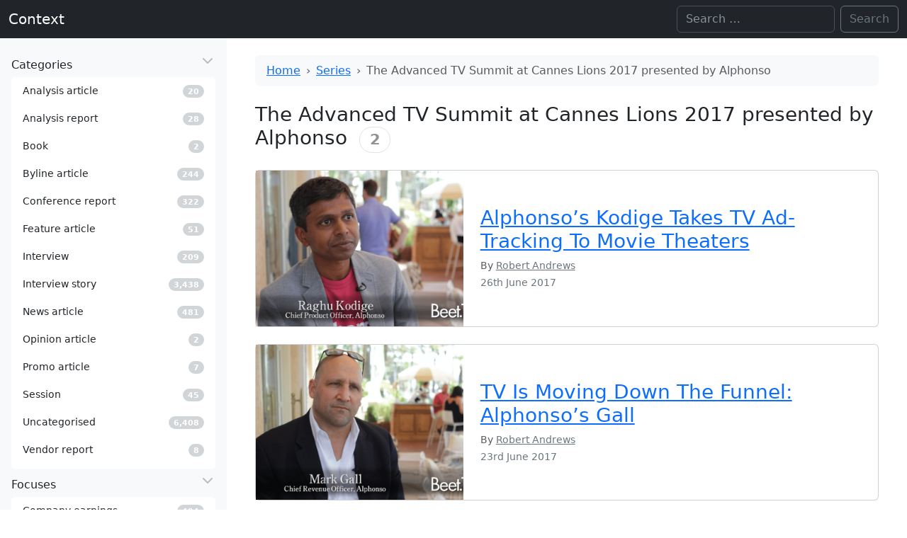

--- FILE ---
content_type: text/html; charset=UTF-8
request_url: https://www.contexthq.com/series/the-advanced-tv-summit-at-cannes-lions-2017-presented-by-alphonso/
body_size: 8241
content:
<!DOCTYPE html>
<html lang="en-GB" itemscope itemtype="https://schema.org/WebPage" data-bs-theme="light">

<head>
    <meta charset="UTF-8">
    <meta name="viewport" content="width=device-width, initial-scale=1">
    <title>The Advanced TV Summit at Cannes Lions 2017 presented by Alphonso | Context</title>
<meta name='robots' content='max-image-preview:large' />
<link rel="alternate" type="application/rss+xml" title="Context &raquo; Feed" href="https://www.contexthq.com/feed/" />
<link rel="alternate" type="application/rss+xml" title="Context &raquo; Comments Feed" href="https://www.contexthq.com/comments/feed/" />
<link rel="alternate" type="application/rss+xml" title="Context &raquo; The Advanced TV Summit at Cannes Lions 2017 presented by Alphonso Series Feed" href="https://www.contexthq.com/series/the-advanced-tv-summit-at-cannes-lions-2017-presented-by-alphonso/feed/" />
<style id='wp-img-auto-sizes-contain-inline-css'>
img:is([sizes=auto i],[sizes^="auto," i]){contain-intrinsic-size:3000px 1500px}
/*# sourceURL=wp-img-auto-sizes-contain-inline-css */
</style>
<style id='wp-emoji-styles-inline-css'>

	img.wp-smiley, img.emoji {
		display: inline !important;
		border: none !important;
		box-shadow: none !important;
		height: 1em !important;
		width: 1em !important;
		margin: 0 0.07em !important;
		vertical-align: -0.1em !important;
		background: none !important;
		padding: 0 !important;
	}
/*# sourceURL=wp-emoji-styles-inline-css */
</style>
<style id='wp-block-library-inline-css'>
:root{--wp-block-synced-color:#7a00df;--wp-block-synced-color--rgb:122,0,223;--wp-bound-block-color:var(--wp-block-synced-color);--wp-editor-canvas-background:#ddd;--wp-admin-theme-color:#007cba;--wp-admin-theme-color--rgb:0,124,186;--wp-admin-theme-color-darker-10:#006ba1;--wp-admin-theme-color-darker-10--rgb:0,107,160.5;--wp-admin-theme-color-darker-20:#005a87;--wp-admin-theme-color-darker-20--rgb:0,90,135;--wp-admin-border-width-focus:2px}@media (min-resolution:192dpi){:root{--wp-admin-border-width-focus:1.5px}}.wp-element-button{cursor:pointer}:root .has-very-light-gray-background-color{background-color:#eee}:root .has-very-dark-gray-background-color{background-color:#313131}:root .has-very-light-gray-color{color:#eee}:root .has-very-dark-gray-color{color:#313131}:root .has-vivid-green-cyan-to-vivid-cyan-blue-gradient-background{background:linear-gradient(135deg,#00d084,#0693e3)}:root .has-purple-crush-gradient-background{background:linear-gradient(135deg,#34e2e4,#4721fb 50%,#ab1dfe)}:root .has-hazy-dawn-gradient-background{background:linear-gradient(135deg,#faaca8,#dad0ec)}:root .has-subdued-olive-gradient-background{background:linear-gradient(135deg,#fafae1,#67a671)}:root .has-atomic-cream-gradient-background{background:linear-gradient(135deg,#fdd79a,#004a59)}:root .has-nightshade-gradient-background{background:linear-gradient(135deg,#330968,#31cdcf)}:root .has-midnight-gradient-background{background:linear-gradient(135deg,#020381,#2874fc)}:root{--wp--preset--font-size--normal:16px;--wp--preset--font-size--huge:42px}.has-regular-font-size{font-size:1em}.has-larger-font-size{font-size:2.625em}.has-normal-font-size{font-size:var(--wp--preset--font-size--normal)}.has-huge-font-size{font-size:var(--wp--preset--font-size--huge)}.has-text-align-center{text-align:center}.has-text-align-left{text-align:left}.has-text-align-right{text-align:right}.has-fit-text{white-space:nowrap!important}#end-resizable-editor-section{display:none}.aligncenter{clear:both}.items-justified-left{justify-content:flex-start}.items-justified-center{justify-content:center}.items-justified-right{justify-content:flex-end}.items-justified-space-between{justify-content:space-between}.screen-reader-text{border:0;clip-path:inset(50%);height:1px;margin:-1px;overflow:hidden;padding:0;position:absolute;width:1px;word-wrap:normal!important}.screen-reader-text:focus{background-color:#ddd;clip-path:none;color:#444;display:block;font-size:1em;height:auto;left:5px;line-height:normal;padding:15px 23px 14px;text-decoration:none;top:5px;width:auto;z-index:100000}html :where(.has-border-color){border-style:solid}html :where([style*=border-top-color]){border-top-style:solid}html :where([style*=border-right-color]){border-right-style:solid}html :where([style*=border-bottom-color]){border-bottom-style:solid}html :where([style*=border-left-color]){border-left-style:solid}html :where([style*=border-width]){border-style:solid}html :where([style*=border-top-width]){border-top-style:solid}html :where([style*=border-right-width]){border-right-style:solid}html :where([style*=border-bottom-width]){border-bottom-style:solid}html :where([style*=border-left-width]){border-left-style:solid}html :where(img[class*=wp-image-]){height:auto;max-width:100%}:where(figure){margin:0 0 1em}html :where(.is-position-sticky){--wp-admin--admin-bar--position-offset:var(--wp-admin--admin-bar--height,0px)}@media screen and (max-width:600px){html :where(.is-position-sticky){--wp-admin--admin-bar--position-offset:0px}}

/*# sourceURL=wp-block-library-inline-css */
</style><style id='global-styles-inline-css'>
:root{--wp--preset--aspect-ratio--square: 1;--wp--preset--aspect-ratio--4-3: 4/3;--wp--preset--aspect-ratio--3-4: 3/4;--wp--preset--aspect-ratio--3-2: 3/2;--wp--preset--aspect-ratio--2-3: 2/3;--wp--preset--aspect-ratio--16-9: 16/9;--wp--preset--aspect-ratio--9-16: 9/16;--wp--preset--color--black: #000000;--wp--preset--color--cyan-bluish-gray: #abb8c3;--wp--preset--color--white: #ffffff;--wp--preset--color--pale-pink: #f78da7;--wp--preset--color--vivid-red: #cf2e2e;--wp--preset--color--luminous-vivid-orange: #ff6900;--wp--preset--color--luminous-vivid-amber: #fcb900;--wp--preset--color--light-green-cyan: #7bdcb5;--wp--preset--color--vivid-green-cyan: #00d084;--wp--preset--color--pale-cyan-blue: #8ed1fc;--wp--preset--color--vivid-cyan-blue: #0693e3;--wp--preset--color--vivid-purple: #9b51e0;--wp--preset--gradient--vivid-cyan-blue-to-vivid-purple: linear-gradient(135deg,rgb(6,147,227) 0%,rgb(155,81,224) 100%);--wp--preset--gradient--light-green-cyan-to-vivid-green-cyan: linear-gradient(135deg,rgb(122,220,180) 0%,rgb(0,208,130) 100%);--wp--preset--gradient--luminous-vivid-amber-to-luminous-vivid-orange: linear-gradient(135deg,rgb(252,185,0) 0%,rgb(255,105,0) 100%);--wp--preset--gradient--luminous-vivid-orange-to-vivid-red: linear-gradient(135deg,rgb(255,105,0) 0%,rgb(207,46,46) 100%);--wp--preset--gradient--very-light-gray-to-cyan-bluish-gray: linear-gradient(135deg,rgb(238,238,238) 0%,rgb(169,184,195) 100%);--wp--preset--gradient--cool-to-warm-spectrum: linear-gradient(135deg,rgb(74,234,220) 0%,rgb(151,120,209) 20%,rgb(207,42,186) 40%,rgb(238,44,130) 60%,rgb(251,105,98) 80%,rgb(254,248,76) 100%);--wp--preset--gradient--blush-light-purple: linear-gradient(135deg,rgb(255,206,236) 0%,rgb(152,150,240) 100%);--wp--preset--gradient--blush-bordeaux: linear-gradient(135deg,rgb(254,205,165) 0%,rgb(254,45,45) 50%,rgb(107,0,62) 100%);--wp--preset--gradient--luminous-dusk: linear-gradient(135deg,rgb(255,203,112) 0%,rgb(199,81,192) 50%,rgb(65,88,208) 100%);--wp--preset--gradient--pale-ocean: linear-gradient(135deg,rgb(255,245,203) 0%,rgb(182,227,212) 50%,rgb(51,167,181) 100%);--wp--preset--gradient--electric-grass: linear-gradient(135deg,rgb(202,248,128) 0%,rgb(113,206,126) 100%);--wp--preset--gradient--midnight: linear-gradient(135deg,rgb(2,3,129) 0%,rgb(40,116,252) 100%);--wp--preset--font-size--small: 13px;--wp--preset--font-size--medium: 20px;--wp--preset--font-size--large: 36px;--wp--preset--font-size--x-large: 42px;--wp--preset--spacing--20: 0.44rem;--wp--preset--spacing--30: 0.67rem;--wp--preset--spacing--40: 1rem;--wp--preset--spacing--50: 1.5rem;--wp--preset--spacing--60: 2.25rem;--wp--preset--spacing--70: 3.38rem;--wp--preset--spacing--80: 5.06rem;--wp--preset--shadow--natural: 6px 6px 9px rgba(0, 0, 0, 0.2);--wp--preset--shadow--deep: 12px 12px 50px rgba(0, 0, 0, 0.4);--wp--preset--shadow--sharp: 6px 6px 0px rgba(0, 0, 0, 0.2);--wp--preset--shadow--outlined: 6px 6px 0px -3px rgb(255, 255, 255), 6px 6px rgb(0, 0, 0);--wp--preset--shadow--crisp: 6px 6px 0px rgb(0, 0, 0);}:where(.is-layout-flex){gap: 0.5em;}:where(.is-layout-grid){gap: 0.5em;}body .is-layout-flex{display: flex;}.is-layout-flex{flex-wrap: wrap;align-items: center;}.is-layout-flex > :is(*, div){margin: 0;}body .is-layout-grid{display: grid;}.is-layout-grid > :is(*, div){margin: 0;}:where(.wp-block-columns.is-layout-flex){gap: 2em;}:where(.wp-block-columns.is-layout-grid){gap: 2em;}:where(.wp-block-post-template.is-layout-flex){gap: 1.25em;}:where(.wp-block-post-template.is-layout-grid){gap: 1.25em;}.has-black-color{color: var(--wp--preset--color--black) !important;}.has-cyan-bluish-gray-color{color: var(--wp--preset--color--cyan-bluish-gray) !important;}.has-white-color{color: var(--wp--preset--color--white) !important;}.has-pale-pink-color{color: var(--wp--preset--color--pale-pink) !important;}.has-vivid-red-color{color: var(--wp--preset--color--vivid-red) !important;}.has-luminous-vivid-orange-color{color: var(--wp--preset--color--luminous-vivid-orange) !important;}.has-luminous-vivid-amber-color{color: var(--wp--preset--color--luminous-vivid-amber) !important;}.has-light-green-cyan-color{color: var(--wp--preset--color--light-green-cyan) !important;}.has-vivid-green-cyan-color{color: var(--wp--preset--color--vivid-green-cyan) !important;}.has-pale-cyan-blue-color{color: var(--wp--preset--color--pale-cyan-blue) !important;}.has-vivid-cyan-blue-color{color: var(--wp--preset--color--vivid-cyan-blue) !important;}.has-vivid-purple-color{color: var(--wp--preset--color--vivid-purple) !important;}.has-black-background-color{background-color: var(--wp--preset--color--black) !important;}.has-cyan-bluish-gray-background-color{background-color: var(--wp--preset--color--cyan-bluish-gray) !important;}.has-white-background-color{background-color: var(--wp--preset--color--white) !important;}.has-pale-pink-background-color{background-color: var(--wp--preset--color--pale-pink) !important;}.has-vivid-red-background-color{background-color: var(--wp--preset--color--vivid-red) !important;}.has-luminous-vivid-orange-background-color{background-color: var(--wp--preset--color--luminous-vivid-orange) !important;}.has-luminous-vivid-amber-background-color{background-color: var(--wp--preset--color--luminous-vivid-amber) !important;}.has-light-green-cyan-background-color{background-color: var(--wp--preset--color--light-green-cyan) !important;}.has-vivid-green-cyan-background-color{background-color: var(--wp--preset--color--vivid-green-cyan) !important;}.has-pale-cyan-blue-background-color{background-color: var(--wp--preset--color--pale-cyan-blue) !important;}.has-vivid-cyan-blue-background-color{background-color: var(--wp--preset--color--vivid-cyan-blue) !important;}.has-vivid-purple-background-color{background-color: var(--wp--preset--color--vivid-purple) !important;}.has-black-border-color{border-color: var(--wp--preset--color--black) !important;}.has-cyan-bluish-gray-border-color{border-color: var(--wp--preset--color--cyan-bluish-gray) !important;}.has-white-border-color{border-color: var(--wp--preset--color--white) !important;}.has-pale-pink-border-color{border-color: var(--wp--preset--color--pale-pink) !important;}.has-vivid-red-border-color{border-color: var(--wp--preset--color--vivid-red) !important;}.has-luminous-vivid-orange-border-color{border-color: var(--wp--preset--color--luminous-vivid-orange) !important;}.has-luminous-vivid-amber-border-color{border-color: var(--wp--preset--color--luminous-vivid-amber) !important;}.has-light-green-cyan-border-color{border-color: var(--wp--preset--color--light-green-cyan) !important;}.has-vivid-green-cyan-border-color{border-color: var(--wp--preset--color--vivid-green-cyan) !important;}.has-pale-cyan-blue-border-color{border-color: var(--wp--preset--color--pale-cyan-blue) !important;}.has-vivid-cyan-blue-border-color{border-color: var(--wp--preset--color--vivid-cyan-blue) !important;}.has-vivid-purple-border-color{border-color: var(--wp--preset--color--vivid-purple) !important;}.has-vivid-cyan-blue-to-vivid-purple-gradient-background{background: var(--wp--preset--gradient--vivid-cyan-blue-to-vivid-purple) !important;}.has-light-green-cyan-to-vivid-green-cyan-gradient-background{background: var(--wp--preset--gradient--light-green-cyan-to-vivid-green-cyan) !important;}.has-luminous-vivid-amber-to-luminous-vivid-orange-gradient-background{background: var(--wp--preset--gradient--luminous-vivid-amber-to-luminous-vivid-orange) !important;}.has-luminous-vivid-orange-to-vivid-red-gradient-background{background: var(--wp--preset--gradient--luminous-vivid-orange-to-vivid-red) !important;}.has-very-light-gray-to-cyan-bluish-gray-gradient-background{background: var(--wp--preset--gradient--very-light-gray-to-cyan-bluish-gray) !important;}.has-cool-to-warm-spectrum-gradient-background{background: var(--wp--preset--gradient--cool-to-warm-spectrum) !important;}.has-blush-light-purple-gradient-background{background: var(--wp--preset--gradient--blush-light-purple) !important;}.has-blush-bordeaux-gradient-background{background: var(--wp--preset--gradient--blush-bordeaux) !important;}.has-luminous-dusk-gradient-background{background: var(--wp--preset--gradient--luminous-dusk) !important;}.has-pale-ocean-gradient-background{background: var(--wp--preset--gradient--pale-ocean) !important;}.has-electric-grass-gradient-background{background: var(--wp--preset--gradient--electric-grass) !important;}.has-midnight-gradient-background{background: var(--wp--preset--gradient--midnight) !important;}.has-small-font-size{font-size: var(--wp--preset--font-size--small) !important;}.has-medium-font-size{font-size: var(--wp--preset--font-size--medium) !important;}.has-large-font-size{font-size: var(--wp--preset--font-size--large) !important;}.has-x-large-font-size{font-size: var(--wp--preset--font-size--x-large) !important;}
/*# sourceURL=global-styles-inline-css */
</style>

<style id='classic-theme-styles-inline-css'>
/*! This file is auto-generated */
.wp-block-button__link{color:#fff;background-color:#32373c;border-radius:9999px;box-shadow:none;text-decoration:none;padding:calc(.667em + 2px) calc(1.333em + 2px);font-size:1.125em}.wp-block-file__button{background:#32373c;color:#fff;text-decoration:none}
/*# sourceURL=/wp-includes/css/classic-themes.min.css */
</style>
<link rel='stylesheet' id='bootstrap-css' href='https://www.contexthq.com/wp-content/themes/blankslate/assets/bootstrap-5.3.0-alpha3-dist/css/bootstrap.min.css' media='' />
<link rel='stylesheet' id='blankslate-style-css' href='https://www.contexthq.com/wp-content/themes/blankslate/style.css?ver=6.9' media='all' />
<script src="https://www.contexthq.com/wp-includes/js/jquery/jquery.min.js?ver=3.7.1" id="jquery-core-js"></script>
<script src="https://www.contexthq.com/wp-includes/js/jquery/jquery-migrate.min.js?ver=3.4.1" id="jquery-migrate-js"></script>
<link rel="https://api.w.org/" href="https://www.contexthq.com/wp-json/" /><link rel="alternate" title="JSON" type="application/json" href="https://www.contexthq.com/wp-json/wp/v2/series/30517" /><link rel="EditURI" type="application/rsd+xml" title="RSD" href="https://www.contexthq.com/xmlrpc.php?rsd" />
<meta name="generator" content="WordPress 6.9" />
</head>

<body class="archive tax-series term-the-advanced-tv-summit-at-cannes-lions-2017-presented-by-alphonso term-30517 wp-embed-responsive wp-theme-blankslate">
    <a href="#content" class="skip-link screen-reader-text">Skip to the content</a>
    <div id="wrapper" class="hfeed">

        <header id="header" role="banner">
            <nav id="menu" role="navigation" itemscope itemtype="https://schema.org/SiteNavigationElement"
                class="navbar navbar-expand-md bg-dark" data-bs-theme="dark">
                <div class="container-fluid">

                    <div id="branding">
                        <div id="site-title" itemprop="publisher" itemscope itemtype="https://schema.org/Organization">
                            <a href="https://www.contexthq.com/" title="Context" rel="home" itemprop="url" class="navbar-brand"><span itemprop="name">Context</span></a>                        </div>
                    </div>
                    <div class="collapse navbar-collapse">
                                                <div id="search" class="d-none d-md-block ms-auto"><form role="search" method="get" class="search-form d-flex" action="https://www.contexthq.com">
    <!--<label>-->
    <span class="screen-reader-text">Search for:</span>
    <input type="search" class="search-field form-control me-2" placeholder="Search …" value="" name="s"
        aria-label="Search">
    <!--</label>-->
    <input type="submit" class="search-submit btn btn-outline-secondary" value="Search">
</form></div>
                    </div>
                    <button class="d-inline-block d-md-none navbar-toggler" type="button" data-bs-toggle="offcanvas"
                        data-bs-target="#offcanvasResponsive" aria-label="Toggle offcanvas">
                        <span class="navbar-toggler-icon"></span>
                    </button>
                </div>
            </nav>
        </header><div id="container">
    <div class="row m-0">
        

<div class="col-12 col-md-3 col-xxl-3 position-md-sticky top-0 pt-2 p-0 bg-body-tertiary">
    <div class="offcanvas-md offcanvas-end sticky-md-top" tabindex="-1" id="offcanvasResponsive"
        aria-labelledby="offcanvasResponsiveLabel">
        <div class="offcanvas-header border-bottom">
            <h5 class="offcanvas-title " id="offcanvasResponsiveLabel">
                <span id="site-title-offcanvas" itemprop="publisher" itemscope
                    itemtype="https://schema.org/Organization">
                    <a href="https://www.contexthq.com/" title="Context" rel="home" itemprop="url" class="navbar-brand"><span itemprop="name">Context</span></a>                </span>
            </h5>
            <button type="button" class="btn-close" data-bs-dismiss="offcanvas" data-bs-target="#offcanvasResponsive"
                aria-label="Close"></button>
        </div>
        <div class="offcanvas-body d-block vh-100 overflow-y-auto">
            <!--<section id="side-nav" class="sticky-top vh-100 overflow-y-auto">-->
            <nav role="navigation" itemscope itemtype="https://schema.org/SiteNavigationElement">
                <ul class="list-unstyled m-3">
                    <li class="mb-2">
    <a itemprop="url" data-bs-toggle="collapse" data-bs-target="#category-collapse" href="#"
        class="nav-link sidebar-parent d-flex collapsed" aria-expanded="true">
        <div class="flex-fill">
            <i class="menu-icon fa-fw fa-solid fa-desktop"></i>
            <span class="text" itemprop="name">Categories</span>
        </div>
        <!--<i class="arrow fa-solid fa-angle-left"></i>-->
    </a>
    <div class="collapse show bg-body list-group small pb-2 mt-1" id="category-collapse">
                <a class="list-group-item list-group-item-action d-flex align-items-center rounded border-0"
            href="https://www.contexthq.com/category/article/article-analysis/">
            <div class="flex-fill">
                <i class="menu-icon"></i>
                <span class="text">Analysis article</span>
            </div>
            <div class="widget">
                <span
                    class="badge rounded-pill  text-bg-secondary opacity-30">20</span>
            </div>
            <i class="arrow"></i>
        </a>
                <a class="list-group-item list-group-item-action d-flex align-items-center rounded border-0"
            href="https://www.contexthq.com/category/long-form/analysis-report/">
            <div class="flex-fill">
                <i class="menu-icon"></i>
                <span class="text">Analysis report</span>
            </div>
            <div class="widget">
                <span
                    class="badge rounded-pill  text-bg-secondary opacity-30">28</span>
            </div>
            <i class="arrow"></i>
        </a>
                <a class="list-group-item list-group-item-action d-flex align-items-center rounded border-0"
            href="https://www.contexthq.com/category/long-form/book/">
            <div class="flex-fill">
                <i class="menu-icon"></i>
                <span class="text">Book</span>
            </div>
            <div class="widget">
                <span
                    class="badge rounded-pill  text-bg-secondary opacity-30">2</span>
            </div>
            <i class="arrow"></i>
        </a>
                <a class="list-group-item list-group-item-action d-flex align-items-center rounded border-0"
            href="https://www.contexthq.com/category/article/article-byline/">
            <div class="flex-fill">
                <i class="menu-icon"></i>
                <span class="text">Byline article</span>
            </div>
            <div class="widget">
                <span
                    class="badge rounded-pill  text-bg-secondary opacity-30">244</span>
            </div>
            <i class="arrow"></i>
        </a>
                <a class="list-group-item list-group-item-action d-flex align-items-center rounded border-0"
            href="https://www.contexthq.com/category/article/conference-report/">
            <div class="flex-fill">
                <i class="menu-icon"></i>
                <span class="text">Conference report</span>
            </div>
            <div class="widget">
                <span
                    class="badge rounded-pill  text-bg-secondary opacity-30">322</span>
            </div>
            <i class="arrow"></i>
        </a>
                <a class="list-group-item list-group-item-action d-flex align-items-center rounded border-0"
            href="https://www.contexthq.com/category/article/article-feature/">
            <div class="flex-fill">
                <i class="menu-icon"></i>
                <span class="text">Feature article</span>
            </div>
            <div class="widget">
                <span
                    class="badge rounded-pill  text-bg-secondary opacity-30">51</span>
            </div>
            <i class="arrow"></i>
        </a>
                <a class="list-group-item list-group-item-action d-flex align-items-center rounded border-0"
            href="https://www.contexthq.com/category/interview/">
            <div class="flex-fill">
                <i class="menu-icon"></i>
                <span class="text">Interview</span>
            </div>
            <div class="widget">
                <span
                    class="badge rounded-pill  text-bg-secondary opacity-30">209</span>
            </div>
            <i class="arrow"></i>
        </a>
                <a class="list-group-item list-group-item-action d-flex align-items-center rounded border-0"
            href="https://www.contexthq.com/category/interview-story/">
            <div class="flex-fill">
                <i class="menu-icon"></i>
                <span class="text">Interview story</span>
            </div>
            <div class="widget">
                <span
                    class="badge rounded-pill  text-bg-secondary opacity-30">3,438</span>
            </div>
            <i class="arrow"></i>
        </a>
                <a class="list-group-item list-group-item-action d-flex align-items-center rounded border-0"
            href="https://www.contexthq.com/category/article/article-news/">
            <div class="flex-fill">
                <i class="menu-icon"></i>
                <span class="text">News article</span>
            </div>
            <div class="widget">
                <span
                    class="badge rounded-pill  text-bg-secondary opacity-30">481</span>
            </div>
            <i class="arrow"></i>
        </a>
                <a class="list-group-item list-group-item-action d-flex align-items-center rounded border-0"
            href="https://www.contexthq.com/category/article/article-opinion/">
            <div class="flex-fill">
                <i class="menu-icon"></i>
                <span class="text">Opinion article</span>
            </div>
            <div class="widget">
                <span
                    class="badge rounded-pill  text-bg-secondary opacity-30">2</span>
            </div>
            <i class="arrow"></i>
        </a>
                <a class="list-group-item list-group-item-action d-flex align-items-center rounded border-0"
            href="https://www.contexthq.com/category/article/article-promo/">
            <div class="flex-fill">
                <i class="menu-icon"></i>
                <span class="text">Promo article</span>
            </div>
            <div class="widget">
                <span
                    class="badge rounded-pill  text-bg-secondary opacity-30">7</span>
            </div>
            <i class="arrow"></i>
        </a>
                <a class="list-group-item list-group-item-action d-flex align-items-center rounded border-0"
            href="https://www.contexthq.com/category/session/">
            <div class="flex-fill">
                <i class="menu-icon"></i>
                <span class="text">Session</span>
            </div>
            <div class="widget">
                <span
                    class="badge rounded-pill  text-bg-secondary opacity-30">45</span>
            </div>
            <i class="arrow"></i>
        </a>
                <a class="list-group-item list-group-item-action d-flex align-items-center rounded border-0"
            href="https://www.contexthq.com/category/uncategorised/">
            <div class="flex-fill">
                <i class="menu-icon"></i>
                <span class="text">Uncategorised</span>
            </div>
            <div class="widget">
                <span
                    class="badge rounded-pill  text-bg-secondary opacity-30">6,408</span>
            </div>
            <i class="arrow"></i>
        </a>
                <a class="list-group-item list-group-item-action d-flex align-items-center rounded border-0"
            href="https://www.contexthq.com/category/long-form/vendor-report/">
            <div class="flex-fill">
                <i class="menu-icon"></i>
                <span class="text">Vendor report</span>
            </div>
            <div class="widget">
                <span
                    class="badge rounded-pill  text-bg-secondary opacity-30">8</span>
            </div>
            <i class="arrow"></i>
        </a>
            </div>

</li>
<li class="mb-2">
    <a itemprop="url" data-bs-toggle="collapse" data-bs-target="#focus-collapse" href="#"
        class="nav-link sidebar-parent d-flex collapsed" aria-expanded="true">
        <div class="flex-fill">
            <i class="menu-icon fa-fw fa-solid fa-desktop"></i>
            <span class="text" itemprop="name">Focuses</span>
        </div>
        <!--<i class="arrow fa-solid fa-angle-left"></i>-->
    </a>
    <div class="collapse show bg-body list-group small pb-2 mt-1" id="focus-collapse">
                <a class="list-group-item list-group-item-action d-flex align-items-center rounded border-0"
            href="https://www.contexthq.com/focus/company-earnings/">
            <div class="flex-fill">
                <i class="menu-icon"></i>
                <span class="text">Company earnings</span>
            </div>
            <div class="widget">
                <span
                    class="badge rounded-pill  text-bg-secondary opacity-30">494</span>
            </div>
            <i class="arrow"></i>
        </a>
                <a class="list-group-item list-group-item-action d-flex align-items-center rounded border-0"
            href="https://www.contexthq.com/focus/company-funding/">
            <div class="flex-fill">
                <i class="menu-icon"></i>
                <span class="text">Company funding</span>
            </div>
            <div class="widget">
                <span
                    class="badge rounded-pill  text-bg-secondary opacity-30">401</span>
            </div>
            <i class="arrow"></i>
        </a>
                <a class="list-group-item list-group-item-action d-flex align-items-center rounded border-0"
            href="https://www.contexthq.com/focus/company-hires/">
            <div class="flex-fill">
                <i class="menu-icon"></i>
                <span class="text">Company hires</span>
            </div>
            <div class="widget">
                <span
                    class="badge rounded-pill  text-bg-secondary opacity-30">608</span>
            </div>
            <i class="arrow"></i>
        </a>
                <a class="list-group-item list-group-item-action d-flex align-items-center rounded border-0"
            href="https://www.contexthq.com/focus/company-ipo/">
            <div class="flex-fill">
                <i class="menu-icon"></i>
                <span class="text">Company IPO</span>
            </div>
            <div class="widget">
                <span
                    class="badge rounded-pill  text-bg-secondary opacity-30">56</span>
            </div>
            <i class="arrow"></i>
        </a>
                <a class="list-group-item list-group-item-action d-flex align-items-center rounded border-0"
            href="https://www.contexthq.com/focus/company-ma/">
            <div class="flex-fill">
                <i class="menu-icon"></i>
                <span class="text">Company M&amp;A</span>
            </div>
            <div class="widget">
                <span
                    class="badge rounded-pill  text-bg-secondary opacity-30">638</span>
            </div>
            <i class="arrow"></i>
        </a>
                <a class="list-group-item list-group-item-action d-flex align-items-center rounded border-0"
            href="https://www.contexthq.com/focus/company-research/">
            <div class="flex-fill">
                <i class="menu-icon"></i>
                <span class="text">Company research</span>
            </div>
            <div class="widget">
                <span
                    class="badge rounded-pill  text-bg-secondary opacity-30">7</span>
            </div>
            <i class="arrow"></i>
        </a>
                <a class="list-group-item list-group-item-action d-flex align-items-center rounded border-0"
            href="https://www.contexthq.com/focus/company-strategy/">
            <div class="flex-fill">
                <i class="menu-icon"></i>
                <span class="text">Company strategy</span>
            </div>
            <div class="widget">
                <span
                    class="badge rounded-pill  text-bg-secondary opacity-30">3,771</span>
            </div>
            <i class="arrow"></i>
        </a>
                <a class="list-group-item list-group-item-action d-flex align-items-center rounded border-0"
            href="https://www.contexthq.com/focus/consumer-indicators/">
            <div class="flex-fill">
                <i class="menu-icon"></i>
                <span class="text">Consumer indicators</span>
            </div>
            <div class="widget">
                <span
                    class="badge rounded-pill  text-bg-secondary opacity-30">76</span>
            </div>
            <i class="arrow"></i>
        </a>
                <a class="list-group-item list-group-item-action d-flex align-items-center rounded border-0"
            href="https://www.contexthq.com/focus/essays/">
            <div class="flex-fill">
                <i class="menu-icon"></i>
                <span class="text">Essays</span>
            </div>
            <div class="widget">
                <span
                    class="badge rounded-pill  text-bg-secondary opacity-30">15</span>
            </div>
            <i class="arrow"></i>
        </a>
                <a class="list-group-item list-group-item-action d-flex align-items-center rounded border-0"
            href="https://www.contexthq.com/focus/interesting/">
            <div class="flex-fill">
                <i class="menu-icon"></i>
                <span class="text">Interesting</span>
            </div>
            <div class="widget">
                <span
                    class="badge rounded-pill  text-bg-secondary opacity-30">44</span>
            </div>
            <i class="arrow"></i>
        </a>
                <a class="list-group-item list-group-item-action d-flex align-items-center rounded border-0"
            href="https://www.contexthq.com/focus/market-trends/">
            <div class="flex-fill">
                <i class="menu-icon"></i>
                <span class="text">Market trends</span>
            </div>
            <div class="widget">
                <span
                    class="badge rounded-pill  text-bg-secondary opacity-30">109</span>
            </div>
            <i class="arrow"></i>
        </a>
                <a class="list-group-item list-group-item-action d-flex align-items-center rounded border-0"
            href="https://www.contexthq.com/focus/view-analyst/">
            <div class="flex-fill">
                <i class="menu-icon"></i>
                <span class="text">Views of analyst</span>
            </div>
            <div class="widget">
                <span
                    class="badge rounded-pill  text-bg-secondary opacity-30">61</span>
            </div>
            <i class="arrow"></i>
        </a>
                <a class="list-group-item list-group-item-action d-flex align-items-center rounded border-0"
            href="https://www.contexthq.com/focus/view-executive/">
            <div class="flex-fill">
                <i class="menu-icon"></i>
                <span class="text">Views of executive</span>
            </div>
            <div class="widget">
                <span
                    class="badge rounded-pill  text-bg-secondary opacity-30">3,836</span>
            </div>
            <i class="arrow"></i>
        </a>
            </div>

</li>
<li class="mb-2">
    <a href="/company" class="nav-link d-flex collapsed">
        <div class="flex-fill">
            <span class="text">Companies</span>
        </div>
        <div class="widget small">
            <span
                class="badge text-white rounded-pill text-bg-secondary opacity-30">2,419</span>
        </div>
    </a>
</li>
<li class="mb-2">
    <a href="/source" class="nav-link d-flex collapsed">
        <div class="flex-fill">
            <span class="text">Sources</span>
        </div>
        <div class="widget small">
            <span
                class="badge text-white rounded-pill text-bg-secondary opacity-30">181</span>
        </div>
    </a>
</li>
<li class="mb-2">
    <a href="/series" class="nav-link d-flex collapsed">
        <div class="flex-fill">
            <span class="text">Series</span>
        </div>
        <div class="widget small">
            <span
                class="badge text-white rounded-pill text-bg-secondary opacity-30">388</span>
        </div>
    </a>
</li>
<li class="mb-2">
    <a href="/topic" class="nav-link d-flex collapsed">
        <div class="flex-fill">
            <span class="text">Topics</span>
        </div>
        <div class="widget small">
            <span
                class="badge text-white rounded-pill text-bg-secondary opacity-30">189</span>
        </div>
    </a>
</li>
<li class="mb-2">
    <a href="/person" class="nav-link d-flex collapsed">
        <div class="flex-fill">
            <span class="text">People</span>
        </div>
        <div class="widget small">
            <span
                class="badge text-white rounded-pill text-bg-secondary opacity-30">2,427</span>
        </div>
    </a>
</li>
<li class="mb-2">
    <a href="/client" class="nav-link d-flex collapsed">
        <div class="flex-fill">
            <span class="text">Clients</span>
        </div>
        <div class="widget small">
            <span
                class="badge text-white rounded-pill text-bg-secondary opacity-30">130</span>
        </div>
    </a>
</li>
                </ul>
            </nav>
            <!--</section>-->
        </div>
    </div>
</div>        <div class="col-12 col-md-9 col-xxl-9 p-0 px-md-3">
            <main id="content" role="main" class="p-4"><nav aria-label="breadcrumb" class="bg-body-tertiary px-3 py-2 mb-4 rounded" style="--bs-breadcrumb-divider: '›'"><ol class="breadcrumb m-0 flex-nowrap overflow-hidden"><li class="breadcrumb-item text-nowrap"><a href="https://www.contexthq.com">Home</a></li><li class="breadcrumb-item text-nowrap"><a href="https://www.contexthq.com/series">Series</a></li><li class="breadcrumb-item text-nowrap my-breadcrumb-current w-75 text-truncate">The Advanced TV Summit at Cannes Lions 2017 presented by Alphonso</li></ol></nav>
<header class="header pb-3">
    <div class="d-flex">

        
                <div class="flex-grow-1">
            <h1 class="entry-title h3" itemprop="name">
                The Advanced TV Summit at Cannes Lions 2017 presented by Alphonso                <span class="badge ms-2 text-body-tertiary border rounded-pill">
                    2                </span>
            </h1>
            <div class="archive-meta d-none d-md-block" itemprop="description">
                            </div>
        </div>

    </div>
</header>




	<div class="card rounded mb-4 px-0">
  <div class="row g-0">
    <div class="col-md-4 d-flex">
              <div class="ratio ratio-4x3 d-flex align-items-center justify-content-center rect-thumb">
          <img src="https://www.contexthq.com/wp-content/uploads/post/client/beet-media/2017/06/promo322479232.jpg" class="object-fit-cover img-fluid wp-post-image"
            alt="" decoding="async" itemprop="image" itemprop="image">
        </div>
          </div>

    <div class="col-md-8 px-2 d-flex align-items-center"> <!-- Added "d-flex align-items-center" to vertically center the content -->
      <div class="card-body">
        <!--<small><span class="mb-1 badge bg-warning-subtle text-warning">Latest</span></small>-->

        <h2 class="mb-1 h3"><a href="https://www.contexthq.com/2017/06/26/alphonsos-kodige-takes-tv-ad-tracking-to-movie-theaters/" title="Alphonso’s Kodige Takes TV Ad-Tracking To Movie Theaters"
            rel="bookmark" class="stretched-link">Alphonso’s Kodige Takes TV Ad-Tracking To Movie Theaters</a>
        </h2>

        <small class="text-muted">
          <span class="author vcard" itemscope itemtype="https://schema.org/Person">By <span itemprop="name">
                            <a href="https://www.contexthq.com/author/robertandrews/"
                class="link-secondary" title="Posts by "
                rel="author">Robert Andrews</a></span>          </span>
        </small>
        <small class="text-muted d-none d-lg-block"><time class="entry-date text-secondary"
            datetime="2017-06-26T23:00:00+01:00"
            title="26th June 2017"
            >26th June 2017</time></small>
      </div>
    </div>
  </div>
</div>
		<div class="card rounded mb-4 px-0">
  <div class="row g-0">
    <div class="col-md-4 d-flex">
              <div class="ratio ratio-4x3 d-flex align-items-center justify-content-center rect-thumb">
          <img src="https://www.contexthq.com/wp-content/uploads/post/client/beet-media/2017/06/promo322479833.jpg" class="object-fit-cover img-fluid wp-post-image"
            alt="" decoding="async" itemprop="image" itemprop="image">
        </div>
          </div>

    <div class="col-md-8 px-2 d-flex align-items-center"> <!-- Added "d-flex align-items-center" to vertically center the content -->
      <div class="card-body">
        <!--<small><span class="mb-1 badge bg-warning-subtle text-warning">Latest</span></small>-->

        <h2 class="mb-1 h3"><a href="https://www.contexthq.com/2017/06/23/tv-is-moving-down-the-funnel-alphonsos-gall/" title="TV Is Moving Down The Funnel: Alphonso’s Gall"
            rel="bookmark" class="stretched-link">TV Is Moving Down The Funnel: Alphonso’s Gall</a>
        </h2>

        <small class="text-muted">
          <span class="author vcard" itemscope itemtype="https://schema.org/Person">By <span itemprop="name">
                            <a href="https://www.contexthq.com/author/robertandrews/"
                class="link-secondary" title="Posts by "
                rel="author">Robert Andrews</a></span>          </span>
        </small>
        <small class="text-muted d-none d-lg-block"><time class="entry-date text-secondary"
            datetime="2017-06-23T13:18:46+01:00"
            title="23rd June 2017"
            >23rd June 2017</time></small>
      </div>
    </div>
  </div>
</div>
	


            </main>
        </div><!-- end body column -->
    </div><!-- end row -->
</div><footer id="footer" role="contentinfo" class="py-2 px-3 border-top">
    <div id="copyright">
        &copy; 2026        Context    </div>
</footer>
</div>
<script type="speculationrules">
{"prefetch":[{"source":"document","where":{"and":[{"href_matches":"/*"},{"not":{"href_matches":["/wp-*.php","/wp-admin/*","/wp-content/uploads/*","/wp-content/*","/wp-content/plugins/*","/wp-content/themes/blankslate/*","/*\\?(.+)"]}},{"not":{"selector_matches":"a[rel~=\"nofollow\"]"}},{"not":{"selector_matches":".no-prefetch, .no-prefetch a"}}]},"eagerness":"conservative"}]}
</script>
<script>
jQuery(document).ready(function($) {
    var deviceAgent = navigator.userAgent.toLowerCase();
    if (deviceAgent.match(/(iphone|ipod|ipad)/)) {
        $("html").addClass("ios");
        $("html").addClass("mobile");
    }
    if (deviceAgent.match(/(Android)/)) {
        $("html").addClass("android");
        $("html").addClass("mobile");
    }
    if (navigator.userAgent.search("MSIE") >= 0) {
        $("html").addClass("ie");
    } else if (navigator.userAgent.search("Chrome") >= 0) {
        $("html").addClass("chrome");
    } else if (navigator.userAgent.search("Firefox") >= 0) {
        $("html").addClass("firefox");
    } else if (navigator.userAgent.search("Safari") >= 0 && navigator.userAgent.search("Chrome") < 0) {
        $("html").addClass("safari");
    } else if (navigator.userAgent.search("Opera") >= 0) {
        $("html").addClass("opera");
    }
});
</script>
<script src="https://www.contexthq.com/wp-content/themes/blankslate/assets/bootstrap-5.3.0-alpha3-dist/js/bootstrap.bundle.min.js" id="bootstrap-js"></script>
<script id="wp-emoji-settings" type="application/json">
{"baseUrl":"https://s.w.org/images/core/emoji/17.0.2/72x72/","ext":".png","svgUrl":"https://s.w.org/images/core/emoji/17.0.2/svg/","svgExt":".svg","source":{"concatemoji":"https://www.contexthq.com/wp-includes/js/wp-emoji-release.min.js?ver=6.9"}}
</script>
<script type="module">
/*! This file is auto-generated */
const a=JSON.parse(document.getElementById("wp-emoji-settings").textContent),o=(window._wpemojiSettings=a,"wpEmojiSettingsSupports"),s=["flag","emoji"];function i(e){try{var t={supportTests:e,timestamp:(new Date).valueOf()};sessionStorage.setItem(o,JSON.stringify(t))}catch(e){}}function c(e,t,n){e.clearRect(0,0,e.canvas.width,e.canvas.height),e.fillText(t,0,0);t=new Uint32Array(e.getImageData(0,0,e.canvas.width,e.canvas.height).data);e.clearRect(0,0,e.canvas.width,e.canvas.height),e.fillText(n,0,0);const a=new Uint32Array(e.getImageData(0,0,e.canvas.width,e.canvas.height).data);return t.every((e,t)=>e===a[t])}function p(e,t){e.clearRect(0,0,e.canvas.width,e.canvas.height),e.fillText(t,0,0);var n=e.getImageData(16,16,1,1);for(let e=0;e<n.data.length;e++)if(0!==n.data[e])return!1;return!0}function u(e,t,n,a){switch(t){case"flag":return n(e,"\ud83c\udff3\ufe0f\u200d\u26a7\ufe0f","\ud83c\udff3\ufe0f\u200b\u26a7\ufe0f")?!1:!n(e,"\ud83c\udde8\ud83c\uddf6","\ud83c\udde8\u200b\ud83c\uddf6")&&!n(e,"\ud83c\udff4\udb40\udc67\udb40\udc62\udb40\udc65\udb40\udc6e\udb40\udc67\udb40\udc7f","\ud83c\udff4\u200b\udb40\udc67\u200b\udb40\udc62\u200b\udb40\udc65\u200b\udb40\udc6e\u200b\udb40\udc67\u200b\udb40\udc7f");case"emoji":return!a(e,"\ud83e\u1fac8")}return!1}function f(e,t,n,a){let r;const o=(r="undefined"!=typeof WorkerGlobalScope&&self instanceof WorkerGlobalScope?new OffscreenCanvas(300,150):document.createElement("canvas")).getContext("2d",{willReadFrequently:!0}),s=(o.textBaseline="top",o.font="600 32px Arial",{});return e.forEach(e=>{s[e]=t(o,e,n,a)}),s}function r(e){var t=document.createElement("script");t.src=e,t.defer=!0,document.head.appendChild(t)}a.supports={everything:!0,everythingExceptFlag:!0},new Promise(t=>{let n=function(){try{var e=JSON.parse(sessionStorage.getItem(o));if("object"==typeof e&&"number"==typeof e.timestamp&&(new Date).valueOf()<e.timestamp+604800&&"object"==typeof e.supportTests)return e.supportTests}catch(e){}return null}();if(!n){if("undefined"!=typeof Worker&&"undefined"!=typeof OffscreenCanvas&&"undefined"!=typeof URL&&URL.createObjectURL&&"undefined"!=typeof Blob)try{var e="postMessage("+f.toString()+"("+[JSON.stringify(s),u.toString(),c.toString(),p.toString()].join(",")+"));",a=new Blob([e],{type:"text/javascript"});const r=new Worker(URL.createObjectURL(a),{name:"wpTestEmojiSupports"});return void(r.onmessage=e=>{i(n=e.data),r.terminate(),t(n)})}catch(e){}i(n=f(s,u,c,p))}t(n)}).then(e=>{for(const n in e)a.supports[n]=e[n],a.supports.everything=a.supports.everything&&a.supports[n],"flag"!==n&&(a.supports.everythingExceptFlag=a.supports.everythingExceptFlag&&a.supports[n]);var t;a.supports.everythingExceptFlag=a.supports.everythingExceptFlag&&!a.supports.flag,a.supports.everything||((t=a.source||{}).concatemoji?r(t.concatemoji):t.wpemoji&&t.twemoji&&(r(t.twemoji),r(t.wpemoji)))});
//# sourceURL=https://www.contexthq.com/wp-includes/js/wp-emoji-loader.min.js
</script>
</body>

</html>